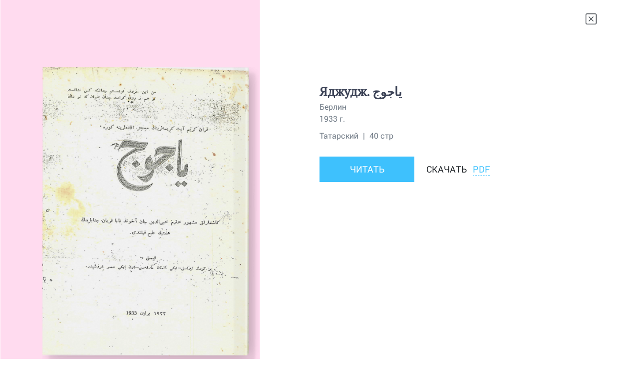

--- FILE ---
content_type: text/html; charset=UTF-8
request_url: https://darul-kutub.com/books/1473/
body_size: 2862
content:
<!DOCTYPE html>
<htmlr>
<head>
            <meta charset="utf-8">
        <meta http-equiv="X-UA-Compatible" content="IE=edge,chrome=1">
        <title>Электронная библиотека "Дар аль-кутуб"</title>
        <meta name="viewport" content="width=device-width">
        <meta name="description" content="Проект Дарул Кутуб создан, чтобы сохранить богатейшее татарское богословское наследие, обеспечить мусульман авторитетными источниками ханафитского мазхаба">
        <link rel="shortcut icon" href="/favicon.ico" type="image/x-icon">
    

                <link rel="stylesheet" href="/static/css/select2.min.css"/>
        <link href="https://fonts.googleapis.com/css?family=PT+Sans|PT+Serif|Roboto" rel="stylesheet">
        <link rel="stylesheet" href="/build/app.f5381dab.css" integrity="sha384-mVvqZSu4JCff9lDHJIQ3vsLnVLgTeVyKtgtCLMgEfZnNQdTwoekit6PAgqdX237k">
    

</head>
<body class="bookpage">
<div id="app">
    <div class="book-page">
        <div class="container">
            <div class="row book-year visible-desktop">
                
                <div class="col-md-6" style="float: right;">
                    <a href="/" style="float: right;" class="text-dark">
                        <i class="bi bi-x-square"></i>
                    </a>
                </div>
                <div class="clearfix"></div>

            </div>

            <div class="row visible-phone mobile-header">
                <div class="col-10 mobile-title">
                    Яджудж. ياجوج
                </div>
                <div class="col-2" style="float: right;">
                    <a href="/" style="float: right;" class="text-dark">
                        <i class="bi bi-x-square"></i>
                    </a>
                </div>
                <div class="clearfix"></div>
            </div>

            <div class="row book-row">
                <div class="col-md-5 col-12">
                                        <book-cover
                            :book-cover-url-default="'https://darul-kutub.com/media/cache/book_page/uploads/covers/ad1062b55d58e50a30734e9185a2c92bd06a9d0d.png'"
                            :pdf-url="pdfUrl"
                            :book-cover-url="bookCoverUrl"
                            :book-title="bookTitle"
                    >
                        <img src="https://darul-kutub.com/media/cache/book_page/uploads/covers/ad1062b55d58e50a30734e9185a2c92bd06a9d0d.png" alt="Яджудж. ياجوج" class="book-cover">
                    </book-cover>
                </div>
                <div class="col-md-5 offset-md-1 col-12">
                    <div class="book-info">
                        <div class="book-author">
                                                    </div>
                        <div class="book-title">
                            Яджудж. ياجوج
                                                    </div>
                                                    <div class="book-publisher">
                                Берлин
                                                                    <br><span>1933 г.</span>
                                                            </div>
                                                <div class="book-meta">
                                                            <span class="book-lang">
                                    Татарский
                                </span>
                                                                                        <span class="book-pages">
                                    40 стр
                                </span>
                            
                        </div>

                        <div class="book-description">
                                                    </div>

                        <div class="book-files">
                            <div class="book-parts">
                                                            </div>

                            <div class="book-parts-tab">
                                                                    <div class="tome">
                                                                                    <div class="mb-5">
                                                <div class="book-read">
                                                                                                            <a
                                                                href="/uploads/books/5ba305e635b83212a7562bbc5177cf0fcba80fb9.pdf"
                                                                target="_blank"
                                                                @click.prevent="scrollToViewer"
                                                        >
                                                            Читать
                                                        </a>
                                                                                                    </div>
                                                <div class="book-download">

                                                    <span>Скачать</span>

                                                                                                            <a href="/books/2247/download/pdf"
                                                           class="active">PDF</a>
                                                                                                                                                                                                            </div>
                                            </div>
                                                                                                                    </div>
                                                            </div>
                        </div>
                    </div>
                </div>
            </div>
            <div class="row" v-if="pdfUrl">
                <div class="col my-5">
                    <pdf-viewer
                            height="800"
                            width="100%"
                            :pdf-url="pdfUrl"
                            :page="page"
                            ref="pdfViewer"
                    >
                    </pdf-viewer>
                </div>
            </div>
        </div>
    </div>

    <footer>

    </footer>
        ﻿<!-- Yandex.Metrika counter --> <script type="text/javascript" > (function (d, w, c) { (w[c] = w[c] || []).push(function() { try { w.yaCounter44824621 = new Ya.Metrika({ id:44824621, clickmap:true, trackLinks:true, accurateTrackBounce:true }); } catch(e) { } }); var n = d.getElementsByTagName("script")[0], s = d.createElement("script"), f = function () { n.parentNode.insertBefore(s, n); }; s.type = "text/javascript"; s.async = true; s.src = "https://mc.yandex.ru/metrika/watch.js"; if (w.opera == "[object Opera]") { d.addEventListener("DOMContentLoaded", f, false); } else { f(); } })(document, window, "yandex_metrika_callbacks"); </script> <noscript><div><img src="https://mc.yandex.ru/watch/44824621" style="position:absolute; left:-9999px;" alt="" /></div></noscript> <!-- /Yandex.Metrika counter -->

    <!-- Global site tag (gtag.js) - Google Analytics -->
    <script async src="https://www.googletagmanager.com/gtag/js?id=UA-100119465-1"></script>
    <script>
        window.dataLayer = window.dataLayer || [];
        function gtag(){dataLayer.push(arguments);}
        gtag('js', new Date());

        gtag('config', 'UA-100119465-1');
    </script>
    
</div>

        <script src="/build/runtime.1b5762f4.js" integrity="sha384-VIh8Asz/Cin2mS8FIO742EcSM1sAImpdTsh8zZLlYRwZiWiQGYWkk1Wtbk8YnSEF"></script><script src="/build/610.8e56660a.js" integrity="sha384-och641GBhLSwgqsn+kjGLDS7hKhfuVRFkrt+njy0MPahecVF7u5Eo9kGY7jQBcsk"></script><script src="/build/app.a950b092.js" integrity="sha384-OlE6nxYPF9q3x7Yf9BhQKqUGW/fQ1w5u5bP7NFO4Hl4Xc9a+WOX5UgdAwLLYfmHG"></script>
    <script src="/static/javascripts/vendor/jquery-1.12.4.min.js"></script>
    <script src="/static/javascripts/select2.min.js"></script>
    <script src="/bundles/darulkutubapplication/js/common.js"></script>

    <script>
        $(".tome").not(":first").hide();
        $(".book-parts .tab").click(function (e) {
            $(".book-parts .tab").removeClass("active").eq($(this).index()).addClass("active");
            $(".tome").hide().eq($(this).index()).fadeIn();
            return false;
        }).eq(0).addClass("active");
    </script>
</body>
</htmlr>


--- FILE ---
content_type: application/javascript
request_url: https://darul-kutub.com/bundles/darulkutubapplication/js/common.js
body_size: 1766
content:
$(".short-search").on('click', function () {
    if (window.innerWidth <= 480) $(".logo").toggle();
    $(this).toggleClass('active');
    $(".short-search input").focus();
});

$(".short-search input").on('click', function () {
    event.stopPropagation();
    return false;
});

function formatCategory(state) {
    if (!state.id) {
        return state.text;
    }
    return $(
        '<span>' + state.text + '</span>'
    );
};

$("body").on("click", function() {
    $(".hint-results").remove();
});

function renderSearchHint(context, results) {
    $(context).parent("div").find(".hint-results").remove();
    var $results = $("<ul />", {"class": "hint-results"});

    results.forEach(function (item) {
        var $item = $("<li />").text(item.name);
        $item.on("click", function () {
            $(context).val(item.name);
            $results.hide();
        });
        $results.append($item);
    });

    $(context).parent("div").append($results);

}

var inputTimeout = false;



$(document).on("keyup", ".short-search input", function () {

});

var xhr = false;
$(document).on("keyup", "#author, #title", function () {
    var type = $(this).attr("id"),
        author = $("#author").val(),
        title = $("#title").val(),
        context = this;

    if ($(this).val() == "") {
        $(".hint-results").remove();
        return false;
    }

    if (xhr)
        xhr.abort();

    clearTimeout(inputTimeout);

    inputTimeout = setTimeout(function () {
        xhr = $.ajax({
            url: "/search/",
            type: "POST",
            data: {type, author, title},
            context: context,
            success: function (result) {
                renderSearchHint(this, result);
            }
        });
    }, 250);

});

--- FILE ---
content_type: application/javascript
request_url: https://darul-kutub.com/build/app.a950b092.js
body_size: 3887
content:
"use strict";(self.webpackChunk=self.webpackChunk||[]).push([[524],{128(e,t,s){s(754);var r=s(893),o=s(270),l=s(291),a=function(){var e=this,t=e._self._c;return e.src?t("iframe",{ref:"pdfIframe",attrs:{width:e.width,height:e.height,src:e.src}}):e._e()};a._withStripped=!0;const i={name:"PdfViewer",props:{viewerUrl:{type:String,default:"/pdfjs/web/viewer.html"},pdfUrl:String,page:Number,width:{type:String,default:"100%"},height:{type:String,default:800}},watch:{page:function(){this.$refs.pdfIframe.scrollIntoView({behavior:"smooth"})}},computed:{src:function(){if(!this.pdfUrl)return null;var e=this.pdfUrl;return this.page&&(e+="#page="+this.page),this.viewerUrl+"?file="+e}}};var n=s(486);const p=(0,n.A)(i,a,[],!1,null,"6668e76b",null).exports;var c=function(){var e=this,t=e._self._c;return e.pdfUrl?t("a",{attrs:{href:e.pdfUrl,target:"_blank"}},[t("img",{staticClass:"book-cover",attrs:{src:e.bookCoverUrl||e.bookCoverUrlDefault,alt:e.bookTitle}})]):t("img",{staticClass:"book-cover",attrs:{src:e.bookCoverUrl||e.bookCoverUrlDefault,alt:e.bookTitle}})};c._withStripped=!0;const u={name:"BookCover",props:{bookTitle:null,bookCoverUrl:null,bookCoverUrlDefault:null,pdfUrl:null}};const f=(0,n.A)(u,c,[],!1,null,"21ac7e2b",null).exports;r.Ay.component("select2",o.A),r.Ay.component("ChapterList",l.A),r.Ay.component("PdfViewer",p),r.Ay.component("BookCover",f);new r.Ay({el:"#app",data:function(){return{pdfUrl:null,page:null,bookTitle:null,bookCoverUrl:null}},methods:{showPdf:function(e){this.page=e},scrollToViewer:function(){var e=this.$refs.pdfViewer;e&&e.$refs.pdfIframe.scrollIntoView({behavior:"smooth"})}}})},291(e,t,s){s.d(t,{A:()=>c});var r=function(){var e=this,t=e._self._c;return e.items.length>0?t("div",{staticClass:"chapter-list"},[t("div",[t("a",{class:{collapsed:e.collapsed},attrs:{href:"#chapter-list","data-toggle":"collapse",role:"button","aria-expanded":e.collapsed?"false":"true","aria-controls":"chapter-list"}},[t("span",{staticClass:"label-show"},[e._v("Показать")]),t("span",{staticClass:"label-hide"},[e._v("Скрыть")]),e._v(" оглавление\n        ")])]),e._v(" "),t("div",{staticClass:"collapse",class:{show:!e.collapsed},attrs:{id:"chapter-list"}},e._l(e.items,function(s,r){return t("ChapterListItems",{key:r,attrs:{items:s.children,offset:s.page,showLinks:e.showLinks},on:{selectPage:e.showPdf}})}),1)]):e._e()};r._withStripped=!0;var o=function(){var e=this,t=e._self._c;return t("ul",{staticClass:"list-group list-group-flush pr-0 mr-0"},e._l(e.items,function(s){return t("li",{staticClass:"list-group-item border-top pr-0 mr-0"},[t(e.showLinks?"a":"span",{tag:"component",staticClass:"d-flex justify-content-between align-items-center",attrs:{href:"#"},on:{click:function(t){return t.preventDefault(),e.$emit("selectPage",s.page+e.offset)}}},[t("span",{staticClass:"d-inline-block w-auto mr-auto"},[e._v(e._s(s.title))]),e._v(" "),t("span",{staticClass:"px-2"},[e._v("\n                Стр: "+e._s(s.page)),s.pageTo&&s.page!==s.pageTo?[e._v("..."+e._s(s.pageTo))]:e._e()],2)]),e._v(" "),s.children?t("ChapterListItems",{attrs:{items:s.children,showLinks:e.showLinks},on:{selectPage:function(t){return e.$emit("selectPage",t)}}}):e._e()],1)}),0)};o._withStripped=!0;const l={name:"ChapterListItems",props:{offset:{required:!1,type:Number,default:0},items:{required:!0,type:Array},showLinks:{required:!1,type:Boolean,default:!0}}};var a=s(486);const i=(0,a.A)(l,o,[],!1,null,"23cadebe",null).exports;var n=s(159);const p={name:"ChapterList",computed:{collapse:function(){return n.A}},props:{items:{required:!0,type:Array},showLinks:{required:!1,type:Boolean,default:!1},collapsed:{required:!1,type:Boolean,default:!0}},components:{ChapterListItems:i},methods:{showPdf:function(e){this.$root.showPdf(e)}}};const c=(0,a.A)(p,r,[],!1,null,"1029dca7",null).exports}},e=>{e.O(0,[610],()=>{return t=128,e(e.s=t);var t});e.O()}]);